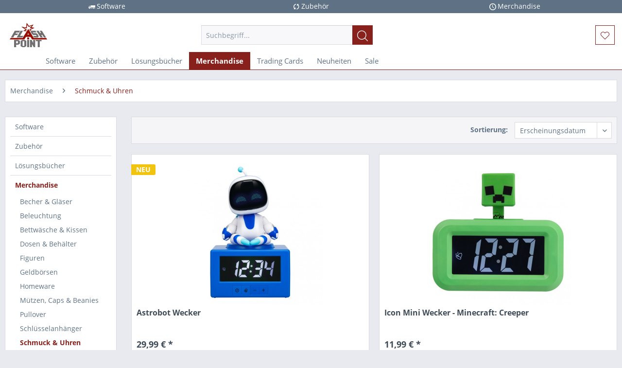

--- FILE ---
content_type: text/html; charset=UTF-8
request_url: https://b2bshop.flashpoint.de/merchandise/schmuck-uhren/
body_size: 9977
content:
<!DOCTYPE html>
<html class="no-js" lang="de" itemscope="itemscope" itemtype="http://schema.org/WebPage">
<head>
<meta charset="utf-8">
<meta name="author" content="" />
<meta name="robots" content="index,follow" />
<meta name="revisit-after" content="15 days" />
<meta name="keywords" content="" />
<meta name="description" content="" />
<meta property="og:type" content="product" />
<meta property="og:site_name" content="Flashpoint B2B" />
<meta property="og:title" content="Schmuck &amp; Uhren" />
<meta property="og:description" content="" />
<meta name="twitter:card" content="product" />
<meta name="twitter:site" content="Flashpoint B2B" />
<meta name="twitter:title" content="Schmuck &amp; Uhren" />
<meta name="twitter:description" content="" />
<meta property="og:image" content="https://b2bshop.flashpoint.de/media/image/ca/f2/04/pac627413jp.jpg" />
<meta name="twitter:image" content="https://b2bshop.flashpoint.de/media/image/ca/f2/04/pac627413jp.jpg" />
<meta itemprop="copyrightHolder" content="Flashpoint B2B" />
<meta itemprop="copyrightYear" content="2014" />
<meta itemprop="isFamilyFriendly" content="False" />
<meta itemprop="image" content="https://b2bshop.flashpoint.de/media/image/8b/7b/5c/FP_Logo_2019_Small-150x97.jpg" />
<meta name="viewport" content="width=device-width, initial-scale=1.0, user-scalable=no">
<meta name="mobile-web-app-capable" content="yes">
<meta name="apple-mobile-web-app-title" content="Flashpoint B2B">
<meta name="apple-mobile-web-app-capable" content="yes">
<meta name="apple-mobile-web-app-status-bar-style" content="default">
<link rel="apple-touch-icon-precomposed" href="https://b2bshop.flashpoint.de/media/image/e2/0e/70/Icon-FP.png">
<link rel="shortcut icon" href="https://b2bshop.flashpoint.de/media/image/e2/0e/70/Icon-FP.png">
<meta name="msapplication-navbutton-color" content="#88201c" />
<meta name="application-name" content="Flashpoint B2B" />
<meta name="msapplication-starturl" content="https://b2bshop.flashpoint.de/" />
<meta name="msapplication-window" content="width=1024;height=768" />
<meta name="msapplication-TileImage" content="https://b2bshop.flashpoint.de/media/image/e2/0e/70/Icon-FP.png">
<meta name="msapplication-TileColor" content="#88201c">
<meta name="theme-color" content="#88201c" />
<link rel="canonical" href="https://b2bshop.flashpoint.de/merchandise/schmuck-uhren/"/>
<title itemprop="name">Schmuck & Uhren | Merchandise | Flashpoint B2B</title>
<link href="/web/cache/1650903281_e9b2e1a7b8b48ea5d7c3dcb02e4d44d6.css" media="all" rel="stylesheet" type="text/css" />
<script>
window.basketData = {
hasData: false,
data:[]
};
</script>
<div data-googleAnalytics="true" data-googleConversionID="" data-googleConversionLabel="" data-googleConversionLanguage="" data-googleTrackingID="UA-105662755-3" data-googleAnonymizeIp="" data-googleOptOutCookie="" data-googleTrackingLibrary="ua" data-realAmount="" data-showCookieNote="" data-cookieNoteMode="0" >
</div>
</head>
<body class="is--ctl-listing is--act-index" >
<div class="page-wrap">
<noscript class="noscript-main">
<div class="alert is--warning">
<div class="alert--icon">
<i class="icon--element icon--warning"></i>
</div>
<div class="alert--content">
Um Flashpoint&#x20;B2B in vollem Umfang nutzen zu k&ouml;nnen, empfehlen wir Ihnen Javascript in Ihrem Browser zu aktiveren.
</div>
</div>
</noscript>
<header class="header-main">
<div class="nb_flattheme_usp_bar">
<div class="container">
<div class="nb_flattheme_usp_item nb_flattheme_usp_item_first">
<i class="icon--truck"></i>Software
</div>
<div class="nb_flattheme_usp_item nb_flattheme_usp_item_second">
<i class="icon--cycle"></i>Zubehör
</div>
<div class="nb_flattheme_usp_item nb_flattheme_usp_item_third">
<i class="icon--clock"></i>Merchandise
</div>
<div style="clear:both;"></div>
</div>
</div>
<div class="top-bar">
<div class="container block-group">
<nav class="top-bar--navigation block" role="menubar">

    



    

<div class="navigation--entry entry--compare is--hidden" role="menuitem" aria-haspopup="true" data-drop-down-menu="true">
    

</div>
</nav>
</div>
</div>
<div class="container header--navigation">
<div class="logo-main block-group" role="banner">
<div class="logo--shop block">
<a class="logo--link" href="https://b2bshop.flashpoint.de/" title="Flashpoint B2B - zur Startseite wechseln">
<picture>
<source srcset="https://b2bshop.flashpoint.de/media/image/8b/7b/5c/FP_Logo_2019_Small-150x97.jpg" media="(min-width: 78.75em)">
<source srcset="https://b2bshop.flashpoint.de/media/image/f2/5f/g0/FP_Logo_2019_Small.png" media="(min-width: 64em)">
<source srcset="https://b2bshop.flashpoint.de/media/image/f2/5f/g0/FP_Logo_2019_Small.png" media="(min-width: 48em)">
<img srcset="https://b2bshop.flashpoint.de/media/image/f2/5f/g0/FP_Logo_2019_Small.png" alt="Flashpoint B2B - zur Startseite wechseln" />
</picture>
</a>
</div>
</div>
<nav class="shop--navigation block-group">
<ul class="navigation--list block-group" role="menubar">
<li class="navigation--entry entry--menu-left" role="menuitem">
<a class="entry--link entry--trigger btn is--icon-left" href="#offcanvas--left" data-offcanvas="true" data-offCanvasSelector=".sidebar-main">
<i class="icon--menu"></i> Menü
</a>
</li>
<li class="navigation--entry entry--search" role="menuitem" data-search="true" aria-haspopup="true" data-minLength="4">
<a class="btn entry--link entry--trigger" href="#show-hide--search" title="Suche anzeigen / schließen">
<i class="icon--search"></i>
<span class="search--display">Suchen</span>
</a>
<form action="/search" method="get" class="main-search--form">
<input type="search" name="sSearch" class="main-search--field" autocomplete="off" autocapitalize="off" placeholder="Suchbegriff..." maxlength="30" />
<button type="submit" class="main-search--button">
<i class="icon--search"></i>
<span class="main-search--text">Suchen</span>
</button>
<div class="form--ajax-loader">&nbsp;</div>
</form>
<div class="main-search--results"></div>
</li>

    <li class="navigation--entry entry--notepad" role="menuitem">
        
        <a href="https://b2bshop.flashpoint.de/note" title="Merkzettel" class="btn">
            <i class="icon--heart"></i>
                    </a>
    </li>









</ul>
</nav>
<div class="container--ajax-cart" data-collapse-cart="true" data-displayMode="offcanvas"></div>
</div>
</header>
<nav class="navigation-main">
<div class="container" data-menu-scroller="true" data-listSelector=".navigation--list.container" data-viewPortSelector=".navigation--list-wrapper">
<div class="navigation--list-wrapper">
<ul class="navigation--list container" role="menubar" itemscope="itemscope" itemtype="http://schema.org/SiteNavigationElement">
<li class="navigation--entry is--home" role="menuitem"><a class="navigation--link is--first" href="https://b2bshop.flashpoint.de/" title="Home" itemprop="url"><span itemprop="name">Home</span></a></li><li class="navigation--entry" role="menuitem"><a class="navigation--link" href="https://b2bshop.flashpoint.de/software/" title="Software" itemprop="url"><span itemprop="name">Software</span></a></li><li class="navigation--entry" role="menuitem"><a class="navigation--link" href="https://b2bshop.flashpoint.de/zubehoer/" title="Zubehör" itemprop="url"><span itemprop="name">Zubehör</span></a></li><li class="navigation--entry" role="menuitem"><a class="navigation--link" href="https://b2bshop.flashpoint.de/loesungsbuecher/" title="Lösungsbücher" itemprop="url"><span itemprop="name">Lösungsbücher</span></a></li><li class="navigation--entry is--active" role="menuitem"><a class="navigation--link is--active" href="https://b2bshop.flashpoint.de/merchandise/" title="Merchandise" itemprop="url"><span itemprop="name">Merchandise</span></a></li><li class="navigation--entry" role="menuitem"><a class="navigation--link" href="https://b2bshop.flashpoint.de/trendartikel/" title="Trading Cards" itemprop="url"><span itemprop="name">Trading Cards</span></a></li><li class="navigation--entry" role="menuitem"><a class="navigation--link" href="https://b2bshop.flashpoint.de/neuheiten/" title="Neuheiten" itemprop="url"><span itemprop="name">Neuheiten</span></a></li><li class="navigation--entry" role="menuitem"><a class="navigation--link" href="https://b2bshop.flashpoint.de/sale/" title="Sale" itemprop="url"><span itemprop="name">Sale</span></a></li>            </ul>
</div>
</div>
</nav>
<section class=" content-main container block-group">
<nav class="content--breadcrumb block">
<ul class="breadcrumb--list" role="menu" itemscope itemtype="http://schema.org/BreadcrumbList">
<li class="breadcrumb--entry" itemprop="itemListElement" itemscope itemtype="http://schema.org/ListItem">
<a class="breadcrumb--link" href="https://b2bshop.flashpoint.de/merchandise/" title="Merchandise" itemprop="item">
<link itemprop="url" href="https://b2bshop.flashpoint.de/merchandise/" />
<span class="breadcrumb--title" itemprop="name">Merchandise</span>
</a>
<meta itemprop="position" content="0" />
</li>
<li class="breadcrumb--separator">
<i class="icon--arrow-right"></i>
</li>
<li class="breadcrumb--entry is--active" itemprop="itemListElement" itemscope itemtype="http://schema.org/ListItem">
<a class="breadcrumb--link" href="https://b2bshop.flashpoint.de/merchandise/schmuck-uhren/" title="Schmuck &amp; Uhren" itemprop="item">
<link itemprop="url" href="https://b2bshop.flashpoint.de/merchandise/schmuck-uhren/" />
<span class="breadcrumb--title" itemprop="name">Schmuck & Uhren</span>
</a>
<meta itemprop="position" content="1" />
</li>
</ul>
</nav>
<div class="content-main--inner">
<div class="listing--sidebar">
<aside class="sidebar-main off-canvas">
<div class="navigation--smartphone">
<ul class="navigation--list ">
<li class="navigation--entry entry--close-off-canvas">
<a href="#close-categories-menu" title="Menü schließen" class="navigation--link">
Menü schließen <i class="icon--arrow-right"></i>
</a>
</li>
</ul>
<div class="mobile--switches">

    



    

</div>
</div>
<div class="sidebar--categories-wrapper" data-subcategory-nav="true" data-mainCategoryId="1945" data-categoryId="2213" data-fetchUrl="/widgets/listing/getCategory/categoryId/2213">
<div class="categories--headline navigation--headline">
Kategorien
</div>
<div class="sidebar--categories-navigation">
<ul class="sidebar--navigation categories--navigation navigation--list is--drop-down is--level0 is--rounded" role="menu">
<li class="navigation--entry has--sub-children" role="menuitem">
<a class="navigation--link link--go-forward" href="https://b2bshop.flashpoint.de/software/" data-categoryId="1962" data-fetchUrl="/widgets/listing/getCategory/categoryId/1962" title="Software" >
Software
<span class="is--icon-right">
<i class="icon--arrow-right"></i>
</span>
</a>
</li>
<li class="navigation--entry has--sub-children" role="menuitem">
<a class="navigation--link link--go-forward" href="https://b2bshop.flashpoint.de/zubehoer/" data-categoryId="1975" data-fetchUrl="/widgets/listing/getCategory/categoryId/1975" title="Zubehör" >
Zubehör
<span class="is--icon-right">
<i class="icon--arrow-right"></i>
</span>
</a>
</li>
<li class="navigation--entry" role="menuitem">
<a class="navigation--link" href="https://b2bshop.flashpoint.de/loesungsbuecher/" data-categoryId="1988" data-fetchUrl="/widgets/listing/getCategory/categoryId/1988" title="Lösungsbücher" >
Lösungsbücher
</a>
</li>
<li class="navigation--entry is--active has--sub-categories has--sub-children" role="menuitem">
<a class="navigation--link is--active has--sub-categories link--go-forward" href="https://b2bshop.flashpoint.de/merchandise/" data-categoryId="1948" data-fetchUrl="/widgets/listing/getCategory/categoryId/1948" title="Merchandise" >
Merchandise
<span class="is--icon-right">
<i class="icon--arrow-right"></i>
</span>
</a>
<ul class="sidebar--navigation categories--navigation navigation--list is--level1 is--rounded" role="menu">
<li class="navigation--entry" role="menuitem">
<a class="navigation--link" href="https://b2bshop.flashpoint.de/merchandise/becher-glaeser/" data-categoryId="1960" data-fetchUrl="/widgets/listing/getCategory/categoryId/1960" title="Becher &amp; Gläser" >
Becher & Gläser
</a>
</li>
<li class="navigation--entry" role="menuitem">
<a class="navigation--link" href="https://b2bshop.flashpoint.de/merchandise/beleuchtung/" data-categoryId="2207" data-fetchUrl="/widgets/listing/getCategory/categoryId/2207" title="Beleuchtung" >
Beleuchtung
</a>
</li>
<li class="navigation--entry" role="menuitem">
<a class="navigation--link" href="https://b2bshop.flashpoint.de/merchandise/bettwaesche-kissen/" data-categoryId="2208" data-fetchUrl="/widgets/listing/getCategory/categoryId/2208" title="Bettwäsche &amp; Kissen" >
Bettwäsche & Kissen
</a>
</li>
<li class="navigation--entry" role="menuitem">
<a class="navigation--link" href="https://b2bshop.flashpoint.de/merchandise/dosen-behaelter/" data-categoryId="2209" data-fetchUrl="/widgets/listing/getCategory/categoryId/2209" title="Dosen &amp; Behälter" >
Dosen & Behälter
</a>
</li>
<li class="navigation--entry" role="menuitem">
<a class="navigation--link" href="https://b2bshop.flashpoint.de/merchandise/figuren/" data-categoryId="1951" data-fetchUrl="/widgets/listing/getCategory/categoryId/1951" title="Figuren" >
Figuren
</a>
</li>
<li class="navigation--entry" role="menuitem">
<a class="navigation--link" href="https://b2bshop.flashpoint.de/merchandise/geldboersen/" data-categoryId="2205" data-fetchUrl="/widgets/listing/getCategory/categoryId/2205" title="Geldbörsen" >
Geldbörsen
</a>
</li>
<li class="navigation--entry" role="menuitem">
<a class="navigation--link" href="https://b2bshop.flashpoint.de/merchandise/homeware/" data-categoryId="2210" data-fetchUrl="/widgets/listing/getCategory/categoryId/2210" title="Homeware" >
Homeware
</a>
</li>
<li class="navigation--entry" role="menuitem">
<a class="navigation--link" href="https://b2bshop.flashpoint.de/merchandise/muetzen-caps-beanies/" data-categoryId="1950" data-fetchUrl="/widgets/listing/getCategory/categoryId/1950" title="Mützen, Caps &amp; Beanies" >
Mützen, Caps & Beanies
</a>
</li>
<li class="navigation--entry" role="menuitem">
<a class="navigation--link" href="https://b2bshop.flashpoint.de/merchandise/pullover/" data-categoryId="1956" data-fetchUrl="/widgets/listing/getCategory/categoryId/1956" title="Pullover" >
Pullover
</a>
</li>
<li class="navigation--entry" role="menuitem">
<a class="navigation--link" href="https://b2bshop.flashpoint.de/merchandise/schluesselanhaenger/" data-categoryId="1958" data-fetchUrl="/widgets/listing/getCategory/categoryId/1958" title="Schlüsselanhänger" >
Schlüsselanhänger
</a>
</li>
<li class="navigation--entry is--active" role="menuitem">
<a class="navigation--link is--active" href="https://b2bshop.flashpoint.de/merchandise/schmuck-uhren/" data-categoryId="2213" data-fetchUrl="/widgets/listing/getCategory/categoryId/2213" title="Schmuck &amp; Uhren" >
Schmuck & Uhren
</a>
</li>
<li class="navigation--entry" role="menuitem">
<a class="navigation--link" href="https://b2bshop.flashpoint.de/merchandise/sonstiges/" data-categoryId="1955" data-fetchUrl="/widgets/listing/getCategory/categoryId/1955" title="Sonstiges" >
Sonstiges
</a>
</li>
<li class="navigation--entry" role="menuitem">
<a class="navigation--link" href="https://b2bshop.flashpoint.de/merchandise/spielwaren/" data-categoryId="2212" data-fetchUrl="/widgets/listing/getCategory/categoryId/2212" title="Spielwaren" >
Spielwaren
</a>
</li>
<li class="navigation--entry" role="menuitem">
<a class="navigation--link" href="https://b2bshop.flashpoint.de/merchandise/t-shirts/" data-categoryId="1949" data-fetchUrl="/widgets/listing/getCategory/categoryId/1949" title="T-Shirts" >
T-Shirts
</a>
</li>
<li class="navigation--entry" role="menuitem">
<a class="navigation--link" href="https://b2bshop.flashpoint.de/merchandise/taschen-rucksaecke/" data-categoryId="1952" data-fetchUrl="/widgets/listing/getCategory/categoryId/1952" title="Taschen &amp; Rucksäcke" >
Taschen & Rucksäcke
</a>
</li>
</ul>
</li>
<li class="navigation--entry has--sub-children" role="menuitem">
<a class="navigation--link link--go-forward" href="https://b2bshop.flashpoint.de/trendartikel/" data-categoryId="1989" data-fetchUrl="/widgets/listing/getCategory/categoryId/1989" title="Trading Cards" >
Trading Cards
<span class="is--icon-right">
<i class="icon--arrow-right"></i>
</span>
</a>
</li>
<li class="navigation--entry" role="menuitem">
<a class="navigation--link" href="https://b2bshop.flashpoint.de/neuheiten/" data-categoryId="2058" data-fetchUrl="/widgets/listing/getCategory/categoryId/2058" title="Neuheiten" >
Neuheiten
</a>
</li>
<li class="navigation--entry" role="menuitem">
<a class="navigation--link" href="https://b2bshop.flashpoint.de/sale/" data-categoryId="2059" data-fetchUrl="/widgets/listing/getCategory/categoryId/2059" title="Sale" >
Sale
</a>
</li>
</ul>
</div>
<div class="shop-sites--container is--rounded">
<div class="shop-sites--headline navigation--headline">
Informationen
</div>
<ul class="shop-sites--navigation sidebar--navigation navigation--list is--drop-down is--level0" role="menu">
<li class="navigation--entry" role="menuitem">
<a class="navigation--link" href="https://b2bshop.flashpoint.de/ueber-uns" title="Über uns" data-categoryId="9" data-fetchUrl="/widgets/listing/getCustomPage/pageId/9" >
Über uns
</a>
</li>
<li class="navigation--entry" role="menuitem">
<a class="navigation--link" href="https://b2bshop.flashpoint.de/kontaktformular" title="Kontakt" data-categoryId="1" data-fetchUrl="/widgets/listing/getCustomPage/pageId/1" target="_self">
Kontakt
</a>
</li>
<li class="navigation--entry" role="menuitem">
<a class="navigation--link" href="https://b2bshop.flashpoint.de/datenschutz" title="Datenschutz" data-categoryId="7" data-fetchUrl="/widgets/listing/getCustomPage/pageId/7" >
Datenschutz
</a>
</li>
<li class="navigation--entry" role="menuitem">
<a class="navigation--link" href="https://b2bshop.flashpoint.de/agb" title="AGB" data-categoryId="4" data-fetchUrl="/widgets/listing/getCustomPage/pageId/4" >
AGB
</a>
</li>
<li class="navigation--entry" role="menuitem">
<a class="navigation--link" href="https://b2bshop.flashpoint.de/impressum" title="Impressum" data-categoryId="3" data-fetchUrl="/widgets/listing/getCustomPage/pageId/3" >
Impressum
</a>
</li>
</ul>
</div>
</div>
</aside>
<div class="sidebar-filter">
<div class="sidebar-filter--content">
<div class="action--filter-options off-canvas">
<a href="#" class="filter--close-btn" data-show-products-text="%s Produkt(e) anzeigen">
Filter schließen <i class="icon--arrow-right"></i>
</a>
<div class="filter--container">
<form id="filter" method="get" data-filter-form="true" data-is-in-sidebar="true" data-listing-url="https://b2bshop.flashpoint.de/widgets/listing/listingCount/sCategory/2213" data-is-filtered="0" data-load-facets="false" data-instant-filter-result="false" class="">
<div class="filter--actions filter--actions-top">
<button type="submit" class="btn is--primary filter--btn-apply is--large is--icon-right" disabled="disabled">
<span class="filter--count"></span>
Produkte anzeigen
<i class="icon--cycle"></i>
</button>
</div>
<input type="hidden" name="p" value="1"/>
<input type="hidden" name="o" value="1"/>
<input type="hidden" name="n" value="24"/>
<div class="filter--facet-container">
<div class="filter-panel filter--value facet--immediate_delivery" data-filter-type="value" data-facet-name="immediate_delivery" data-field-name="delivery">
<div class="filter-panel--flyout">
<label class="filter-panel--title" for="delivery">
Sofort lieferbar
</label>
<span class="filter-panel--input filter-panel--checkbox">
<input type="checkbox" id="delivery" name="delivery" value="1" />
<span class="input--state checkbox--state">&nbsp;</span>
</span>
</div>
</div>
<div class="filter-panel filter--multi-selection filter-facet--value-list facet--manufacturer" data-filter-type="value-list" data-facet-name="manufacturer" data-field-name="s">
<div class="filter-panel--flyout">
<label class="filter-panel--title" for="s">
Hersteller
</label>
<span class="filter-panel--icon"></span>
<div class="filter-panel--content input-type--checkbox">
<ul class="filter-panel--option-list">
<li class="filter-panel--option">
<div class="option--container">
<span class="filter-panel--input filter-panel--checkbox">
<input type="checkbox" id="__s__150" name="__s__150" value="150" />
<span class="input--state checkbox--state">&nbsp;</span>
</span>
<label class="filter-panel--label" for="__s__150">
Paladone
</label>
</div>
</li>
</ul>
</div>
</div>
</div>
<div class="filter-panel filter--range facet--price" data-filter-type="range" data-facet-name="price" data-field-name="price">
<div class="filter-panel--flyout">
<label class="filter-panel--title">
Preis
</label>
<span class="filter-panel--icon"></span>
<div class="filter-panel--content">
<div class="range-slider" data-range-slider="true" data-roundPretty="false" data-labelFormat="0,00&nbsp;&euro;" data-suffix="" data-stepCount="100" data-stepCurve="linear" data-startMin="11.99" data-digits="2" data-startMax="34.99" data-rangeMin="11.99" data-rangeMax="34.99">
<input type="hidden" id="min" name="min" data-range-input="min" value="11.99" disabled="disabled" />
<input type="hidden" id="max" name="max" data-range-input="max" value="34.99" disabled="disabled" />
<div class="filter-panel--range-info">
<span class="range-info--min">
von
</span>
<label class="range-info--label" for="min" data-range-label="min">
11.99
</label>
<span class="range-info--max">
bis
</span>
<label class="range-info--label" for="max" data-range-label="max">
34.99
</label>
</div>
</div>
</div>
</div>
</div>
<div class="filter-panel filter--multi-selection filter-facet--value-list facet--property" data-filter-type="value-list" data-facet-name="property" data-field-name="f">
<div class="filter-panel--flyout">
<label class="filter-panel--title" for="f">
Themenwelt
</label>
<span class="filter-panel--icon"></span>
<div class="filter-panel--content input-type--checkbox">
<ul class="filter-panel--option-list">
<li class="filter-panel--option">
<div class="option--container">
<span class="filter-panel--input filter-panel--checkbox">
<input type="checkbox" id="__f__252" name="__f__252" value="252" />
<span class="input--state checkbox--state">&nbsp;</span>
</span>
<label class="filter-panel--label" for="__f__252">
Harry Potter
</label>
</div>
</li>
<li class="filter-panel--option">
<div class="option--container">
<span class="filter-panel--input filter-panel--checkbox">
<input type="checkbox" id="__f__233" name="__f__233" value="233" />
<span class="input--state checkbox--state">&nbsp;</span>
</span>
<label class="filter-panel--label" for="__f__233">
Minecraft
</label>
</div>
</li>
<li class="filter-panel--option">
<div class="option--container">
<span class="filter-panel--input filter-panel--checkbox">
<input type="checkbox" id="__f__243" name="__f__243" value="243" />
<span class="input--state checkbox--state">&nbsp;</span>
</span>
<label class="filter-panel--label" for="__f__243">
PlayStation
</label>
</div>
</li>
<li class="filter-panel--option">
<div class="option--container">
<span class="filter-panel--input filter-panel--checkbox">
<input type="checkbox" id="__f__254" name="__f__254" value="254" />
<span class="input--state checkbox--state">&nbsp;</span>
</span>
<label class="filter-panel--label" for="__f__254">
Sonstige
</label>
</div>
</li>
<li class="filter-panel--option">
<div class="option--container">
<span class="filter-panel--input filter-panel--checkbox">
<input type="checkbox" id="__f__183" name="__f__183" value="183" />
<span class="input--state checkbox--state">&nbsp;</span>
</span>
<label class="filter-panel--label" for="__f__183">
Star Wars
</label>
</div>
</li>
<li class="filter-panel--option">
<div class="option--container">
<span class="filter-panel--input filter-panel--checkbox">
<input type="checkbox" id="__f__231" name="__f__231" value="231" />
<span class="input--state checkbox--state">&nbsp;</span>
</span>
<label class="filter-panel--label" for="__f__231">
Super Mario
</label>
</div>
</li>
<li class="filter-panel--option">
<div class="option--container">
<span class="filter-panel--input filter-panel--checkbox">
<input type="checkbox" id="__f__447" name="__f__447" value="447" />
<span class="input--state checkbox--state">&nbsp;</span>
</span>
<label class="filter-panel--label" for="__f__447">
XBOX
</label>
</div>
</li>
</ul>
</div>
</div>
</div>
<div class="filter-panel filter--multi-selection filter-facet--value-list facet--property" data-filter-type="value-list" data-facet-name="property" data-field-name="f">
<div class="filter-panel--flyout">
<label class="filter-panel--title" for="f">
Genre
</label>
<span class="filter-panel--icon"></span>
<div class="filter-panel--content input-type--checkbox">
<ul class="filter-panel--option-list">
<li class="filter-panel--option">
<div class="option--container">
<span class="filter-panel--input filter-panel--checkbox">
<input type="checkbox" id="__f__424" name="__f__424" value="424" />
<span class="input--state checkbox--state">&nbsp;</span>
</span>
<label class="filter-panel--label" for="__f__424">
Schmuck &amp; Uhren
</label>
</div>
</li>
</ul>
</div>
</div>
</div>
<div class="filter-panel filter--multi-selection filter-facet--value-list facet--property" data-filter-type="value-list" data-facet-name="property" data-field-name="f">
<div class="filter-panel--flyout">
<label class="filter-panel--title" for="f">
Erscheinungszeitraum
</label>
<span class="filter-panel--icon"></span>
<div class="filter-panel--content input-type--checkbox">
<ul class="filter-panel--option-list">
<li class="filter-panel--option">
<div class="option--container">
<span class="filter-panel--input filter-panel--checkbox">
<input type="checkbox" id="__f__170" name="__f__170" value="170" />
<span class="input--state checkbox--state">&nbsp;</span>
</span>
<label class="filter-panel--label" for="__f__170">
Länger als 2 Wochen her
</label>
</div>
</li>
<li class="filter-panel--option">
<div class="option--container">
<span class="filter-panel--input filter-panel--checkbox">
<input type="checkbox" id="__f__171" name="__f__171" value="171" />
<span class="input--state checkbox--state">&nbsp;</span>
</span>
<label class="filter-panel--label" for="__f__171">
Länger als 2 Wochen hin
</label>
</div>
</li>
</ul>
</div>
</div>
</div>
<div class="filter-panel filter--multi-selection filter-facet--value-list facet--property" data-filter-type="value-list" data-facet-name="property" data-field-name="f">
<div class="filter-panel--flyout">
<label class="filter-panel--title" for="f">
Kennzeichen
</label>
<span class="filter-panel--icon"></span>
<div class="filter-panel--content input-type--checkbox">
<ul class="filter-panel--option-list">
<li class="filter-panel--option">
<div class="option--container">
<span class="filter-panel--input filter-panel--checkbox">
<input type="checkbox" id="__f__172" name="__f__172" value="172" />
<span class="input--state checkbox--state">&nbsp;</span>
</span>
<label class="filter-panel--label" for="__f__172">
Backsortiment
</label>
</div>
</li>
<li class="filter-panel--option">
<div class="option--container">
<span class="filter-panel--input filter-panel--checkbox">
<input type="checkbox" id="__f__174" name="__f__174" value="174" />
<span class="input--state checkbox--state">&nbsp;</span>
</span>
<label class="filter-panel--label" for="__f__174">
Kernsortiment
</label>
</div>
</li>
<li class="filter-panel--option">
<div class="option--container">
<span class="filter-panel--input filter-panel--checkbox">
<input type="checkbox" id="__f__173" name="__f__173" value="173" />
<span class="input--state checkbox--state">&nbsp;</span>
</span>
<label class="filter-panel--label" for="__f__173">
Sonderposten
</label>
</div>
</li>
</ul>
</div>
</div>
</div>
<div class="filter-panel filter--multi-selection filter-facet--value-list facet--property" data-filter-type="value-list" data-facet-name="property" data-field-name="f">
<div class="filter-panel--flyout">
<label class="filter-panel--title" for="f">
Rating
</label>
<span class="filter-panel--icon"></span>
<div class="filter-panel--content input-type--checkbox">
<ul class="filter-panel--option-list">
<li class="filter-panel--option">
<div class="option--container">
<span class="filter-panel--input filter-panel--checkbox">
<input type="checkbox" id="__f__82" name="__f__82" value="82" />
<span class="input--state checkbox--state">&nbsp;</span>
</span>
<label class="filter-panel--label" for="__f__82">
B
</label>
</div>
</li>
</ul>
</div>
</div>
</div>
</div>
<div class="filter--active-container" data-reset-label="Alle Filter zurücksetzen">
</div>
<div class="filter--actions filter--actions-bottom">
<button type="submit" class="btn is--primary filter--btn-apply is--large is--icon-right" disabled="disabled">
<span class="filter--count"></span>
Produkte anzeigen
<i class="icon--cycle"></i>
</button>
</div>
</form>
</div>
</div>
</div>
</div>
</div>
<div class="content--wrapper">
<div class="content listing--content">
<div class="listing--wrapper visible--xl visible--l visible--m visible--s visible--xs has--sidebar-filter">
<div data-listing-actions="true" class="listing--actions is--rounded without-facets without-pagination">
<div class="action--filter-btn">
<a href="#" class="filter--trigger btn is--small" data-filter-trigger="true" data-offcanvas="true" data-offCanvasSelector=".action--filter-options" data-closeButtonSelector=".filter--close-btn">
<i class="icon--filter"></i>
Filtern
<span class="action--collapse-icon"></span>
</a>
</div>
<form class="action--sort action--content block" method="get" data-action-form="true">
<input type="hidden" name="p" value="1">
<label class="sort--label action--label">Sortierung:</label>
<div class="sort--select select-field">
<select name="o" class="sort--field action--field" data-auto-submit="true" >
<option value="1" selected="selected">Erscheinungsdatum</option>
<option value="2">Beliebtheit</option>
<option value="3">Niedrigster Preis</option>
<option value="4">Höchster Preis</option>
<option value="5">Artikelbezeichnung</option>
</select>
</div>
</form>
<div class="listing--paging panel--paging">
<form class="action--per-page action--content block" method="get" data-action-form="true">
<input type="hidden" name="p" value="1">
<label for="n" class="per-page--label action--label">Artikel pro Seite:</label>
<div class="per-page--select select-field">
<select id="n" name="n" class="per-page--field action--field" data-auto-submit="true" >
<option value="12" >12</option>
<option value="24" selected="selected">24</option>
<option value="36" >36</option>
<option value="48" >48</option>
</select>
</div>
</form>
</div>
</div>
<div class="listing--container">
<div class="listing-no-filter-result">
<div class="alert is--info is--rounded is--hidden">
<div class="alert--icon">
<i class="icon--element icon--info"></i>
</div>
<div class="alert--content">
Für die Filterung wurden keine Ergebnisse gefunden!
</div>
</div>
</div>
<div class="listing" data-ajax-wishlist="true" data-compare-ajax="true" data-infinite-scrolling="true" data-loadPreviousSnippet="Vorherige Artikel laden" data-loadMoreSnippet="Weitere Artikel laden" data-categoryId="2213" data-pages="1" data-threshold="4" data-pageShortParameter="p" >
<div class="product--box box--image" data-page-index="1" data-ordernumber="627413" data-category-id="2213">
<div class="box--content is--rounded">
<div class="product--badges">
<div class="product--badge badge--newcomer">
NEU
</div>
</div>
<div class="product--info">
<a href="https://b2bshop.flashpoint.de/detail/index/sArticle/71045/sCategory/2213" title="Astrobot Wecker" class="product--image">
<span class="image--element">
<span class="image--media">
<img srcset="https://b2bshop.flashpoint.de/media/image/62/41/30/pac627413jp_600x600.jpg, https://b2bshop.flashpoint.de/media/image/3b/0d/60/pac627413jp_600x600@2x.jpg 2x" alt="Astrobot Wecker" title="Astrobot Wecker" />
</span>
</span>
</a>
<a href="https://b2bshop.flashpoint.de/detail/index/sArticle/71045/sCategory/2213" class="product--title" title="Astrobot Wecker">
Astrobot Wecker
</a>
<div class="product--price-info">
<div class="price--unit">
</div>
<div class="product--price">
<span class="price--default is--nowrap">
29,99&nbsp;&euro;
*
</span>
</div>
</div>
<div class="product--actions">
<form action="https://b2bshop.flashpoint.de/note/add/ordernumber/627413" method="post">
<button type="submit" title="Auf den Merkzettel" class="product--action action--note" data-ajaxUrl="https://b2bshop.flashpoint.de/note/ajaxAdd/ordernumber/627413" data-text="Gemerkt">
<i class="icon--heart"></i> <span class="action--text">Merken</span>
</button>
</form>
</div>
</div>
</div>
</div>
<div class="product--box box--image" data-page-index="1" data-ordernumber="627744" data-category-id="2213">
<div class="box--content is--rounded">
<div class="product--badges">
</div>
<div class="product--info">
<a href="https://b2bshop.flashpoint.de/detail/index/sArticle/71110/sCategory/2213" title="Icon Mini Wecker - Minecraft: Creeper" class="product--image">
<span class="image--element">
<span class="image--media">
<img srcset="https://b2bshop.flashpoint.de/media/image/2f/88/69/pac627744rq_600x600.jpg, https://b2bshop.flashpoint.de/media/image/21/a2/e8/pac627744rq_600x600@2x.jpg 2x" alt="Icon Mini Wecker - Minecraft: Creeper" title="Icon Mini Wecker - Minecraft: Creeper" />
</span>
</span>
</a>
<a href="https://b2bshop.flashpoint.de/detail/index/sArticle/71110/sCategory/2213" class="product--title" title="Icon Mini Wecker - Minecraft: Creeper">
Icon Mini Wecker - Minecraft: Creeper
</a>
<div class="product--price-info">
<div class="price--unit">
</div>
<div class="product--price">
<span class="price--default is--nowrap">
11,99&nbsp;&euro;
*
</span>
</div>
</div>
<div class="product--actions">
<form action="https://b2bshop.flashpoint.de/note/add/ordernumber/627744" method="post">
<button type="submit" title="Auf den Merkzettel" class="product--action action--note" data-ajaxUrl="https://b2bshop.flashpoint.de/note/ajaxAdd/ordernumber/627744" data-text="Gemerkt">
<i class="icon--heart"></i> <span class="action--text">Merken</span>
</button>
</form>
</div>
</div>
</div>
</div>
<div class="product--box box--image" data-page-index="1" data-ordernumber="625988" data-category-id="2213">
<div class="box--content is--rounded">
<div class="product--badges">
</div>
<div class="product--info">
<a href="https://b2bshop.flashpoint.de/detail/index/sArticle/70751/sCategory/2213" title="Wecker - Toy Story: Lotso" class="product--image">
<span class="image--element">
<span class="image--media">
<img srcset="https://b2bshop.flashpoint.de/media/image/14/3b/da/pac625988yn_600x600.jpg, https://b2bshop.flashpoint.de/media/image/91/55/3f/pac625988yn_600x600@2x.jpg 2x" alt="Wecker - Toy Story: Lotso" title="Wecker - Toy Story: Lotso" />
</span>
</span>
</a>
<a href="https://b2bshop.flashpoint.de/detail/index/sArticle/70751/sCategory/2213" class="product--title" title="Wecker - Toy Story: Lotso">
Wecker - Toy Story: Lotso
</a>
<div class="product--price-info">
<div class="price--unit">
</div>
<div class="product--price">
<span class="price--default is--nowrap">
29,99&nbsp;&euro;
*
</span>
</div>
</div>
<div class="product--actions">
<form action="https://b2bshop.flashpoint.de/note/add/ordernumber/625988" method="post">
<button type="submit" title="Auf den Merkzettel" class="product--action action--note" data-ajaxUrl="https://b2bshop.flashpoint.de/note/ajaxAdd/ordernumber/625988" data-text="Gemerkt">
<i class="icon--heart"></i> <span class="action--text">Merken</span>
</button>
</form>
</div>
</div>
</div>
</div>
<div class="product--box box--image" data-page-index="1" data-ordernumber="624593" data-category-id="2213">
<div class="box--content is--rounded">
<div class="product--badges">
</div>
<div class="product--info">
<a href="https://b2bshop.flashpoint.de/detail/index/sArticle/70773/sCategory/2213" title="Wecker - Disney: Lilo &amp; Stitch - Stitch" class="product--image">
<span class="image--element">
<span class="image--media">
<img src="/themes/Frontend/Responsive/frontend/_public/src/img/no-picture.jpg" alt="Wecker - Disney: Lilo &amp; Stitch - Stitch" title="Wecker - Disney: Lilo &amp; Stitch - Stitch" />
</span>
</span>
</a>
<a href="https://b2bshop.flashpoint.de/detail/index/sArticle/70773/sCategory/2213" class="product--title" title="Wecker - Disney: Lilo &amp; Stitch - Stitch">
Wecker - Disney: Lilo &amp; Stitch - Stitch
</a>
<div class="product--price-info">
<div class="price--unit">
</div>
<div class="product--price">
<span class="price--default is--nowrap">
29,99&nbsp;&euro;
*
</span>
</div>
</div>
<div class="product--actions">
<form action="https://b2bshop.flashpoint.de/note/add/ordernumber/624593" method="post">
<button type="submit" title="Auf den Merkzettel" class="product--action action--note" data-ajaxUrl="https://b2bshop.flashpoint.de/note/ajaxAdd/ordernumber/624593" data-text="Gemerkt">
<i class="icon--heart"></i> <span class="action--text">Merken</span>
</button>
</form>
</div>
</div>
</div>
</div>
<div class="product--box box--image" data-page-index="1" data-ordernumber="623390" data-category-id="2213">
<div class="box--content is--rounded">
<div class="product--badges">
</div>
<div class="product--info">
<a href="https://b2bshop.flashpoint.de/detail/index/sArticle/70614/sCategory/2213" title="Peppa Pig Wecker" class="product--image">
<span class="image--element">
<span class="image--media">
<img srcset="https://b2bshop.flashpoint.de/media/image/3d/ba/85/pac623390bv_600x600.jpg, https://b2bshop.flashpoint.de/media/image/ac/f0/6a/pac623390bv_600x600@2x.jpg 2x" alt="Peppa Pig Wecker" title="Peppa Pig Wecker" />
</span>
</span>
</a>
<a href="https://b2bshop.flashpoint.de/detail/index/sArticle/70614/sCategory/2213" class="product--title" title="Peppa Pig Wecker">
Peppa Pig Wecker
</a>
<div class="product--price-info">
<div class="price--unit">
</div>
<div class="product--price">
<span class="price--default is--nowrap">
29,99&nbsp;&euro;
*
</span>
</div>
</div>
<div class="product--actions">
<form action="https://b2bshop.flashpoint.de/note/add/ordernumber/623390" method="post">
<button type="submit" title="Auf den Merkzettel" class="product--action action--note" data-ajaxUrl="https://b2bshop.flashpoint.de/note/ajaxAdd/ordernumber/623390" data-text="Gemerkt">
<i class="icon--heart"></i> <span class="action--text">Merken</span>
</button>
</form>
</div>
</div>
</div>
</div>
<div class="product--box box--image" data-page-index="1" data-ordernumber="621997" data-category-id="2213">
<div class="box--content is--rounded">
<div class="product--badges">
</div>
<div class="product--info">
<a href="https://b2bshop.flashpoint.de/detail/index/sArticle/69841/sCategory/2213" title="Wecker - Minecraft: Creeper" class="product--image">
<span class="image--element">
<span class="image--media">
<img srcset="https://b2bshop.flashpoint.de/media/image/77/38/46/pac621997eo_600x600.jpg, https://b2bshop.flashpoint.de/media/image/b3/74/5c/pac621997eo_600x600@2x.jpg 2x" alt="Wecker - Minecraft: Creeper" title="Wecker - Minecraft: Creeper" />
</span>
</span>
</a>
<a href="https://b2bshop.flashpoint.de/detail/index/sArticle/69841/sCategory/2213" class="product--title" title="Wecker - Minecraft: Creeper">
Wecker - Minecraft: Creeper
</a>
<div class="product--price-info">
<div class="price--unit">
</div>
<div class="product--price">
<span class="price--default is--nowrap">
29,99&nbsp;&euro;
*
</span>
</div>
</div>
<div class="product--actions">
<form action="https://b2bshop.flashpoint.de/note/add/ordernumber/621997" method="post">
<button type="submit" title="Auf den Merkzettel" class="product--action action--note" data-ajaxUrl="https://b2bshop.flashpoint.de/note/ajaxAdd/ordernumber/621997" data-text="Gemerkt">
<i class="icon--heart"></i> <span class="action--text">Merken</span>
</button>
</form>
</div>
</div>
</div>
</div>
<div class="product--box box--image" data-page-index="1" data-ordernumber="620662" data-category-id="2213">
<div class="box--content is--rounded">
<div class="product--badges">
</div>
<div class="product--info">
<a href="https://b2bshop.flashpoint.de/detail/index/sArticle/69395/sCategory/2213" title="Wecker - Star Wars: R2-D2" class="product--image">
<span class="image--element">
<span class="image--media">
<img srcset="https://b2bshop.flashpoint.de/media/image/3f/dd/8c/pac620662gn_600x600.jpg, https://b2bshop.flashpoint.de/media/image/d8/20/84/pac620662gn_600x600@2x.jpg 2x" alt="Wecker - Star Wars: R2-D2" title="Wecker - Star Wars: R2-D2" />
</span>
</span>
</a>
<a href="https://b2bshop.flashpoint.de/detail/index/sArticle/69395/sCategory/2213" class="product--title" title="Wecker - Star Wars: R2-D2">
Wecker - Star Wars: R2-D2
</a>
<div class="product--price-info">
<div class="price--unit">
</div>
<div class="product--price">
<span class="price--default is--nowrap">
29,99&nbsp;&euro;
*
</span>
</div>
</div>
<div class="product--actions">
<form action="https://b2bshop.flashpoint.de/note/add/ordernumber/620662" method="post">
<button type="submit" title="Auf den Merkzettel" class="product--action action--note" data-ajaxUrl="https://b2bshop.flashpoint.de/note/ajaxAdd/ordernumber/620662" data-text="Gemerkt">
<i class="icon--heart"></i> <span class="action--text">Merken</span>
</button>
</form>
</div>
</div>
</div>
</div>
<div class="product--box box--image" data-page-index="1" data-ordernumber="620640" data-category-id="2213">
<div class="box--content is--rounded">
<div class="product--badges">
</div>
<div class="product--info">
<a href="https://b2bshop.flashpoint.de/detail/index/sArticle/69163/sCategory/2213" title="Wecker - Harry Potter: Harry Potter" class="product--image">
<span class="image--element">
<span class="image--media">
<img srcset="https://b2bshop.flashpoint.de/media/image/5f/eb/58/pac620640mb_600x600.jpg, https://b2bshop.flashpoint.de/media/image/02/71/38/pac620640mb_600x600@2x.jpg 2x" alt="Wecker - Harry Potter: Harry Potter" title="Wecker - Harry Potter: Harry Potter" />
</span>
</span>
</a>
<a href="https://b2bshop.flashpoint.de/detail/index/sArticle/69163/sCategory/2213" class="product--title" title="Wecker - Harry Potter: Harry Potter">
Wecker - Harry Potter: Harry Potter
</a>
<div class="product--price-info">
<div class="price--unit">
</div>
<div class="product--price">
<span class="price--default is--nowrap">
34,99&nbsp;&euro;
*
</span>
</div>
</div>
<div class="product--actions">
<form action="https://b2bshop.flashpoint.de/note/add/ordernumber/620640" method="post">
<button type="submit" title="Auf den Merkzettel" class="product--action action--note" data-ajaxUrl="https://b2bshop.flashpoint.de/note/ajaxAdd/ordernumber/620640" data-text="Gemerkt">
<i class="icon--heart"></i> <span class="action--text">Merken</span>
</button>
</form>
</div>
</div>
</div>
</div>
<div class="product--box box--image" data-page-index="1" data-ordernumber="620556" data-category-id="2213">
<div class="box--content is--rounded">
<div class="product--badges">
</div>
<div class="product--info">
<a href="https://b2bshop.flashpoint.de/detail/index/sArticle/68997/sCategory/2213" title="Countdown Wecker - Disney: Nightmare Before Christmas" class="product--image">
<span class="image--element">
<span class="image--media">
<img srcset="https://b2bshop.flashpoint.de/media/image/07/18/38/pac620556xc_600x600.jpg, https://b2bshop.flashpoint.de/media/image/aa/06/84/pac620556xc_600x600@2x.jpg 2x" alt="Countdown Wecker - Disney: Nightmare Before Christmas" title="Countdown Wecker - Disney: Nightmare Before Christmas" />
</span>
</span>
</a>
<a href="https://b2bshop.flashpoint.de/detail/index/sArticle/68997/sCategory/2213" class="product--title" title="Countdown Wecker - Disney: Nightmare Before Christmas">
Countdown Wecker - Disney: Nightmare Before...
</a>
<div class="product--price-info">
<div class="price--unit">
</div>
<div class="product--price">
<span class="price--default is--nowrap">
34,99&nbsp;&euro;
*
</span>
</div>
</div>
<div class="product--actions">
<form action="https://b2bshop.flashpoint.de/note/add/ordernumber/620556" method="post">
<button type="submit" title="Auf den Merkzettel" class="product--action action--note" data-ajaxUrl="https://b2bshop.flashpoint.de/note/ajaxAdd/ordernumber/620556" data-text="Gemerkt">
<i class="icon--heart"></i> <span class="action--text">Merken</span>
</button>
</form>
</div>
</div>
</div>
</div>
<div class="product--box box--image" data-page-index="1" data-ordernumber="619146" data-category-id="2213">
<div class="box--content is--rounded">
<div class="product--badges">
</div>
<div class="product--info">
<a href="https://b2bshop.flashpoint.de/detail/index/sArticle/67729/sCategory/2213" title="Wecker - Playstation 5: Controller" class="product--image">
<span class="image--element">
<span class="image--media">
<img srcset="https://b2bshop.flashpoint.de/media/image/9c/b7/11/pac619146pd_600x600.jpg, https://b2bshop.flashpoint.de/media/image/a0/e1/fd/pac619146pd_600x600@2x.jpg 2x" alt="Wecker - Playstation 5: Controller" title="Wecker - Playstation 5: Controller" />
</span>
</span>
</a>
<a href="https://b2bshop.flashpoint.de/detail/index/sArticle/67729/sCategory/2213" class="product--title" title="Wecker - Playstation 5: Controller">
Wecker - Playstation 5: Controller
</a>
<div class="product--price-info">
<div class="price--unit">
</div>
<div class="product--price">
<span class="price--default is--nowrap">
29,99&nbsp;&euro;
*
</span>
</div>
</div>
<div class="product--actions">
<form action="https://b2bshop.flashpoint.de/note/add/ordernumber/619146" method="post">
<button type="submit" title="Auf den Merkzettel" class="product--action action--note" data-ajaxUrl="https://b2bshop.flashpoint.de/note/ajaxAdd/ordernumber/619146" data-text="Gemerkt">
<i class="icon--heart"></i> <span class="action--text">Merken</span>
</button>
</form>
</div>
</div>
</div>
</div>
<div class="product--box box--image" data-page-index="1" data-ordernumber="619163" data-category-id="2213">
<div class="box--content is--rounded">
<div class="product--badges">
</div>
<div class="product--info">
<a href="https://b2bshop.flashpoint.de/detail/index/sArticle/67745/sCategory/2213" title="Wecker - Super Mario: Mushroom" class="product--image">
<span class="image--element">
<span class="image--media">
<img srcset="https://b2bshop.flashpoint.de/media/image/a5/a7/6c/pac619163wo_600x600.jpg, https://b2bshop.flashpoint.de/media/image/4c/27/88/pac619163wo_600x600@2x.jpg 2x" alt="Wecker - Super Mario: Mushroom" title="Wecker - Super Mario: Mushroom" />
</span>
</span>
</a>
<a href="https://b2bshop.flashpoint.de/detail/index/sArticle/67745/sCategory/2213" class="product--title" title="Wecker - Super Mario: Mushroom">
Wecker - Super Mario: Mushroom
</a>
<div class="product--price-info">
<div class="price--unit">
</div>
<div class="product--price">
<span class="price--default is--nowrap">
29,99&nbsp;&euro;
*
</span>
</div>
</div>
<div class="product--actions">
<form action="https://b2bshop.flashpoint.de/note/add/ordernumber/619163" method="post">
<button type="submit" title="Auf den Merkzettel" class="product--action action--note" data-ajaxUrl="https://b2bshop.flashpoint.de/note/ajaxAdd/ordernumber/619163" data-text="Gemerkt">
<i class="icon--heart"></i> <span class="action--text">Merken</span>
</button>
</form>
</div>
</div>
</div>
</div>
<div class="product--box box--image" data-page-index="1" data-ordernumber="619166" data-category-id="2213">
<div class="box--content is--rounded">
<div class="product--badges">
</div>
<div class="product--info">
<a href="https://b2bshop.flashpoint.de/detail/index/sArticle/67748/sCategory/2213" title="Xbox - Wecker (schwarz)" class="product--image">
<span class="image--element">
<span class="image--media">
<img srcset="https://b2bshop.flashpoint.de/media/image/9e/bc/85/pac619166vu_600x600.jpg, https://b2bshop.flashpoint.de/media/image/0f/e7/cc/pac619166vu_600x600@2x.jpg 2x" alt="Xbox - Wecker (schwarz)" title="Xbox - Wecker (schwarz)" />
</span>
</span>
</a>
<a href="https://b2bshop.flashpoint.de/detail/index/sArticle/67748/sCategory/2213" class="product--title" title="Xbox - Wecker (schwarz)">
Xbox - Wecker (schwarz)
</a>
<div class="product--price-info">
<div class="price--unit">
</div>
<div class="product--price">
<span class="price--default is--nowrap">
29,99&nbsp;&euro;
*
</span>
</div>
</div>
<div class="product--actions">
<form action="https://b2bshop.flashpoint.de/note/add/ordernumber/619166" method="post">
<button type="submit" title="Auf den Merkzettel" class="product--action action--note" data-ajaxUrl="https://b2bshop.flashpoint.de/note/ajaxAdd/ordernumber/619166" data-text="Gemerkt">
<i class="icon--heart"></i> <span class="action--text">Merken</span>
</button>
</form>
</div>
</div>
</div>
</div>
<div class="product--box box--image" data-page-index="1" data-ordernumber="617369" data-category-id="2213">
<div class="box--content is--rounded">
<div class="product--badges">
</div>
<div class="product--info">
<a href="https://b2bshop.flashpoint.de/wecker-minecraft/617369?c=2213" title="Wecker - Minecraft" class="product--image">
<span class="image--element">
<span class="image--media">
<img srcset="https://b2bshop.flashpoint.de/media/image/1d/81/5d/pac617369qp_600x600.jpg, https://b2bshop.flashpoint.de/media/image/da/d4/23/pac617369qp_600x600@2x.jpg 2x" alt="Wecker - Minecraft" title="Wecker - Minecraft" />
</span>
</span>
</a>
<a href="https://b2bshop.flashpoint.de/wecker-minecraft/617369?c=2213" class="product--title" title="Wecker - Minecraft">
Wecker - Minecraft
</a>
<div class="product--price-info">
<div class="price--unit">
</div>
<div class="product--price">
<span class="price--default is--nowrap">
29,99&nbsp;&euro;
*
</span>
</div>
</div>
<div class="product--actions">
<form action="https://b2bshop.flashpoint.de/note/add/ordernumber/617369" method="post">
<button type="submit" title="Auf den Merkzettel" class="product--action action--note" data-ajaxUrl="https://b2bshop.flashpoint.de/note/ajaxAdd/ordernumber/617369" data-text="Gemerkt">
<i class="icon--heart"></i> <span class="action--text">Merken</span>
</button>
</form>
</div>
</div>
</div>
</div>
</div>
</div>
<div class="listing--bottom-paging">
<div class="listing--paging panel--paging">
<form class="action--per-page action--content block" method="get" data-action-form="true">
<input type="hidden" name="p" value="1">
<label for="n" class="per-page--label action--label">Artikel pro Seite:</label>
<div class="per-page--select select-field">
<select id="n" name="n" class="per-page--field action--field" data-auto-submit="true" >
<option value="12" >12</option>
<option value="24" selected="selected">24</option>
<option value="36" >36</option>
<option value="48" >48</option>
</select>
</div>
</form>
</div>
</div>
</div>
</div>
</div>
<div class="last-seen-products is--hidden" data-last-seen-products="true">
<div class="last-seen-products--title">
Zuletzt angesehen
</div>
<div class="last-seen-products--slider product-slider" data-product-slider="true">
<div class="last-seen-products--container product-slider--container"></div>
</div>
</div>
</div>
</section>
<footer class="footer-main">
<div class="container">
<div class="footer--columns block-group">
<div class="footer--column column--hotline is--first block">
<div class="column--headline">Service Hotline</div>
<div class="column--content">
<p class="column--desc">Telefonische Unterst&uuml;tzung und Beratung<br /><a href="tel:+494071006200" style="font-size:16px;">+49 (0)40 / 710 06-200</a><br/>Mo-Fr, 09:00 - 17:00 Uhr</p>
</div>
</div>
<div class="footer--column column--menu block">
<div class="column--headline">Shop Service</div>
<nav class="column--navigation column--content">
<ul class="navigation--list" role="menu">
<li class="navigation--entry" role="menuitem">
<a class="navigation--link" href="https://b2bshop.flashpoint.de/kontaktformular" title="Kontakt" target="_self">
Kontakt
</a>
</li>
<li class="navigation--entry" role="menuitem">
<a class="navigation--link" href="https://b2bshop.flashpoint.de/agb" title="AGB">
AGB
</a>
</li>
</ul>
</nav>
</div>
<div class="footer--column column--menu block">
<div class="column--headline">Informationen</div>
<nav class="column--navigation column--content">
<ul class="navigation--list" role="menu">
<li class="navigation--entry" role="menuitem">
<a class="navigation--link" href="https://b2bshop.flashpoint.de/ueber-uns" title="Über uns">
Über uns
</a>
</li>
<li class="navigation--entry" role="menuitem">
<a class="navigation--link" href="https://b2bshop.flashpoint.de/datenschutz" title="Datenschutz">
Datenschutz
</a>
</li>
<li class="navigation--entry" role="menuitem">
<a class="navigation--link" href="https://b2bshop.flashpoint.de/impressum" title="Impressum">
Impressum
</a>
</li>
</ul>
</nav>
</div>
<div class="footer--column column--newsletter is--last block">
<div class="column--headline">Newsletter</div>
<div class="column--content" data-newsletter="true">
<p class="column--desc">
Abonnieren Sie unseren Produkt-Newsletter
</p>
<form class="newsletter--form" action="https://b2bshop.flashpoint.de/newsletter" method="post">
<input type="hidden" value="1" name="subscribeToNewsletter" />
<div class="content">
<input type="email" name="newsletter" class="newsletter--field" placeholder="Ihre E-Mail Adresse" />
<input type="hidden" name="redirect">
<button type="submit" class="newsletter--button btn">
<i class="icon--mail"></i> <span class="button--text">Newsletter abonnieren</span>
</button>
</div>
</form>
</div>
</div>
</div>
<div class="footer--bottom">
<div class="footer--vat-info">
<p class="vat-info--text">
* Alle Preise inkl. gesetzl. Mehrwertsteuer, wenn nicht anders beschrieben
</p>
</div>
<div class="container footer-minimal">
<div class="footer--service-menu">
<ul class="service--list is--rounded" role="menu">
<li class="service--entry" role="menuitem">
<a class="service--link" href="https://b2bshop.flashpoint.de/ueber-uns" title="Über uns" >
Über uns
</a>
</li>
<li class="service--entry" role="menuitem">
<a class="service--link" href="https://b2bshop.flashpoint.de/kontaktformular" title="Kontakt" target="_self">
Kontakt
</a>
</li>
<li class="service--entry" role="menuitem">
<a class="service--link" href="https://b2bshop.flashpoint.de/datenschutz" title="Datenschutz" >
Datenschutz
</a>
</li>
<li class="service--entry" role="menuitem">
<a class="service--link" href="https://b2bshop.flashpoint.de/agb" title="AGB" >
AGB
</a>
</li>
<li class="service--entry" role="menuitem">
<a class="service--link" href="https://b2bshop.flashpoint.de/impressum" title="Impressum" >
Impressum
</a>
</li>
</ul>
</div>
</div>
<div class="footer--copyright">
Copyright © Flashpoint Germany GmbH - Alle Rechte vorbehalten
</div>
<div class="footer--copyright">Design by <a href="https://nimbits.de/" title="Shopware Agentur Nimbits" rel="dofollow" target="_blank">Nimbits</a></div>
</div>
</div>
</footer>
</div>
<div class="kplngi-custom-body-color" data-color=true
data-chosenColor="#E9E9F0" data-lum="2" data-cinterval="6" data-animationactive="">
</div>
<script type="text/javascript" id="footer--js-inline">
var timeNow = 1768896869;
var asyncCallbacks = [];
document.asyncReady = function (callback) {
asyncCallbacks.push(callback);
};
var controller = controller || {"vat_check_enabled":"","vat_check_required":"","register":"https:\/\/b2bshop.flashpoint.de\/register","checkout":"https:\/\/b2bshop.flashpoint.de\/checkout","ajax_search":"https:\/\/b2bshop.flashpoint.de\/ajax_search","ajax_cart":"https:\/\/b2bshop.flashpoint.de\/checkout\/ajaxCart","ajax_validate":"https:\/\/b2bshop.flashpoint.de\/register","ajax_add_article":"https:\/\/b2bshop.flashpoint.de\/checkout\/addArticle","ajax_listing":"\/widgets\/listing\/listingCount","ajax_cart_refresh":"https:\/\/b2bshop.flashpoint.de\/checkout\/ajaxAmount","ajax_address_selection":"https:\/\/b2bshop.flashpoint.de\/address\/ajaxSelection","ajax_address_editor":"https:\/\/b2bshop.flashpoint.de\/address\/ajaxEditor"};
var snippets = snippets || { "noCookiesNotice": "Es wurde festgestellt, dass Cookies in Ihrem Browser deaktiviert sind. Um Flashpoint\x20B2B in vollem Umfang nutzen zu k\u00f6nnen, empfehlen wir Ihnen, Cookies in Ihrem Browser zu aktiveren." };
var themeConfig = themeConfig || {"offcanvasOverlayPage":true};
var lastSeenProductsConfig = lastSeenProductsConfig || {"baseUrl":"","shopId":1,"noPicture":"\/themes\/Frontend\/Responsive\/frontend\/_public\/src\/img\/no-picture.jpg","productLimit":"5","currentArticle":""};
var csrfConfig = csrfConfig || {"generateUrl":"\/csrftoken","basePath":"","shopId":1};
var statisticDevices = [
{ device: 'mobile', enter: 0, exit: 767 },
{ device: 'tablet', enter: 768, exit: 1259 },
{ device: 'desktop', enter: 1260, exit: 5160 }
];
var cookieRemoval = cookieRemoval || 0;
</script>
<script type="text/javascript">
var datePickerGlobalConfig = datePickerGlobalConfig || {
locale: {
weekdays: {
shorthand: ['So', 'Mo', 'Di', 'Mi', 'Do', 'Fr', 'Sa'],
longhand: ['Sonntag', 'Montag', 'Dienstag', 'Mittwoch', 'Donnerstag', 'Freitag', 'Samstag']
},
months: {
shorthand: ['Jan', 'Feb', 'Mär', 'Apr', 'Mai', 'Jun', 'Jul', 'Aug', 'Sep', 'Okt', 'Nov', 'Dez'],
longhand: ['Januar', 'Februar', 'März', 'April', 'Mai', 'Juni', 'Juli', 'August', 'September', 'Oktober', 'November', 'Dezember']
},
firstDayOfWeek: 1,
weekAbbreviation: 'KW',
rangeSeparator: ' bis ',
scrollTitle: 'Zum Wechseln scrollen',
toggleTitle: 'Zum Öffnen klicken',
daysInMonth: [31, 28, 31, 30, 31, 30, 31, 31, 30, 31, 30, 31]
},
dateFormat: 'Y-m-d',
timeFormat: ' H:i:S',
altFormat: 'j. F Y',
altTimeFormat: ' - H:i'
};
</script>
<iframe id="refresh-statistics" width="0" height="0" style="display:none;"></iframe>
<script type="text/javascript">
(function(window, document) {
var cok = document.cookie.match(/session-1=([^;])+/g),
sid = (cok && cok[0]) ? cok[0] : null,
par = document.location.search.match(/sPartner=([^&])+/g),
pid = (par && par[0]) ? par[0].substring(9) : null,
cur = document.location.protocol + '//' + document.location.host,
ref = document.referrer.indexOf(cur) === -1 ? document.referrer : null,
url = "/widgets/index/refreshStatistic",
pth = document.location.pathname.replace("https://b2bshop.flashpoint.de/", "/");
url += url.indexOf('?') === -1 ? '?' : '&';
url += 'requestPage=' + encodeURIComponent(pth);
url += '&requestController=' + encodeURI("listing");
if(sid) { url += '&' + sid; }
if(pid) { url += '&partner=' + pid; }
if(ref) { url += '&referer=' + encodeURIComponent(ref); }
if (document.cookie.indexOf('x-ua-device') === -1) {
var i = 0,
device = 'desktop',
width = window.innerWidth,
breakpoints = window.statisticDevices;
if (typeof width !== 'number') {
width = (document.documentElement.clientWidth !== 0) ? document.documentElement.clientWidth : document.body.clientWidth;
}
for (; i < breakpoints.length; i++) {
if (width >= ~~(breakpoints[i].enter) && width <= ~~(breakpoints[i].exit)) {
device = breakpoints[i].device;
}
}
document.cookie = 'x-ua-device=' + device + '; path=/';
}
document
.getElementById('refresh-statistics')
.src = url;
})(window, document);
</script>
<script async src="/web/cache/1650903281_e9b2e1a7b8b48ea5d7c3dcb02e4d44d6.js" id="main-script"></script>
<script type="text/javascript">
/**
* Wrap the replacement code into a function to call it from the outside to replace the method when necessary
*/
var replaceAsyncReady = window.replaceAsyncReady = function() {
document.asyncReady = function (callback) {
if (typeof callback === 'function') {
window.setTimeout(callback.apply(document), 0);
}
};
};
document.getElementById('main-script').addEventListener('load', function() {
if (!asyncCallbacks) {
return false;
}
for (var i = 0; i < asyncCallbacks.length; i++) {
if (typeof asyncCallbacks[i] === 'function') {
asyncCallbacks[i].call(document);
}
}
replaceAsyncReady();
});
</script>
</body>
</html>

--- FILE ---
content_type: text/plain
request_url: https://www.google-analytics.com/j/collect?v=1&_v=j102&a=807395388&t=pageview&_s=1&dl=https%3A%2F%2Fb2bshop.flashpoint.de%2Fmerchandise%2Fschmuck-uhren%2F&ul=en-us%40posix&dt=Schmuck%20%26%20Uhren%20%7C%20Merchandise%20%7C%20Flashpoint%20B2B&sr=1280x720&vp=1280x720&_u=IEBAAAABCAAAACAAI~&jid=1362940872&gjid=342429674&cid=646636029.1768896871&tid=UA-105662755-3&_gid=190971453.1768896871&_r=1&_slc=1&z=352344988
body_size: -452
content:
2,cG-X5E9DM1F81